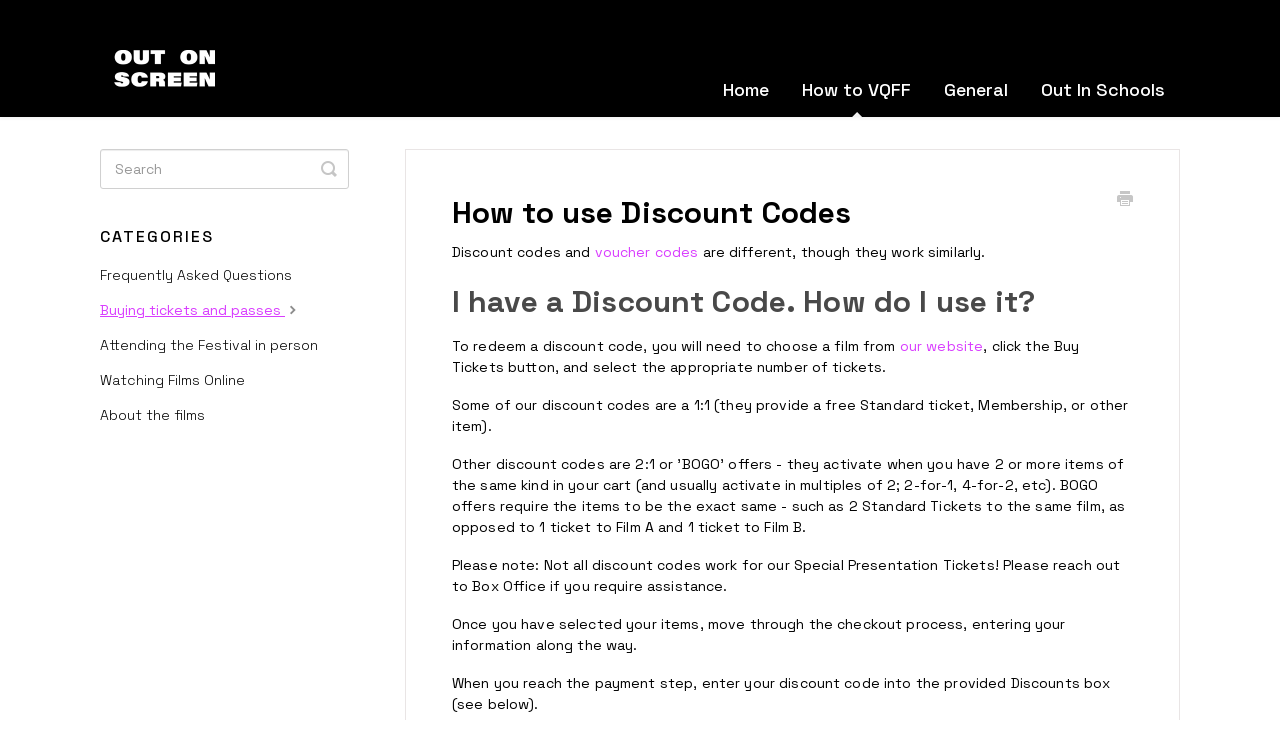

--- FILE ---
content_type: text/html; charset=utf-8
request_url: https://help.outonscreen.com/article/19-how-to-use-discount-codes
body_size: 4340
content:


<!DOCTYPE html>
<html>
    
<head>
    <meta charset="utf-8"/>
    <title>How to use Discount Codes - VQFF FAQs</title>
    <meta name="viewport" content="width=device-width, maximum-scale=1"/>
    <meta name="apple-mobile-web-app-capable" content="yes"/>
    <meta name="format-detection" content="telephone=no">
    <meta name="description" content="Discount codes and voucher codes are different, though they work similarly. I have a Discount Code. How do I use it? To redeem a discount code, you will need to"/>
    <meta name="author" content="Out On Screen"/>
    <link rel="canonical" href="https://help.outonscreen.com/article/19-how-to-use-discount-codes"/>
    
        
   
            <meta name="twitter:card" content="summary"/>
            <meta name="twitter:title" content="How to use Discount Codes" />
            <meta name="twitter:description" content="Discount codes and voucher codes are different, though they work similarly. I have a Discount Code. How do I use it? To redeem a discount code, you will need to"/>


    

    
        <link rel="stylesheet" href="//d3eto7onm69fcz.cloudfront.net/assets/stylesheets/launch-1769188798556.css">
    
    <style>
        body { background: #ffffff; }
        .navbar .navbar-inner { background: #000000; }
        .navbar .nav li a, 
        .navbar .icon-private-w  { color: #ffffff; }
        .navbar .brand, 
        .navbar .nav li a:hover, 
        .navbar .nav li a:focus, 
        .navbar .nav .active a, 
        .navbar .nav .active a:hover, 
        .navbar .nav .active a:focus  { color: #ffffff; }
        .navbar a:hover .icon-private-w, 
        .navbar a:focus .icon-private-w, 
        .navbar .active a .icon-private-w, 
        .navbar .active a:hover .icon-private-w, 
        .navbar .active a:focus .icon-private-w { color: #ffffff; }
        #serp-dd .result a:hover,
        #serp-dd .result > li.active,
        #fullArticle strong a,
        #fullArticle a strong,
        .collection a,
        .contentWrapper a,
        .most-pop-articles .popArticles a,
        .most-pop-articles .popArticles a:hover span,
        .category-list .category .article-count,
        .category-list .category:hover .article-count { color: #d93dff; }
        #fullArticle, 
        #fullArticle p, 
        #fullArticle ul, 
        #fullArticle ol, 
        #fullArticle li, 
        #fullArticle div, 
        #fullArticle blockquote, 
        #fullArticle dd, 
        #fullArticle table { color:#000000; }
    </style>
    
        <link rel="stylesheet" href="//s3.amazonaws.com/helpscout.net/docs/assets/5ef632d82c7d3a10cba9a226/attachments/68acf282f0e554132affc3b1/oos-helpscout-update.css">
    
    <link rel="apple-touch-icon-precomposed" href="//d33v4339jhl8k0.cloudfront.net/docs/assets/5ef632d82c7d3a10cba9a226/images/68140dda33be436183aae456/OOS-OIS-VQFF-Icon-06.png">
    <link rel="shortcut icon" type="image/png" href="//d33v4339jhl8k0.cloudfront.net/docs/assets/5ef632d82c7d3a10cba9a226/images/68140ddaab34b946ac082a35/OOS-OIS-VQFF-Icon-02.png">
    <!--[if lt IE 9]>
    
        <script src="//d3eto7onm69fcz.cloudfront.net/assets/javascripts/html5shiv.min.js"></script>
    
    <![endif]-->
    
        <script type="application/ld+json">
        {"@context":"https://schema.org","@type":"WebSite","url":"https://help.outonscreen.com","potentialAction":{"@type":"SearchAction","target":"https://help.outonscreen.com/search?query={query}","query-input":"required name=query"}}
        </script>
    
        <script type="application/ld+json">
        {"@context":"https://schema.org","@type":"BreadcrumbList","itemListElement":[{"@type":"ListItem","position":1,"name":"VQFF FAQs","item":"https://help.outonscreen.com"},{"@type":"ListItem","position":2,"name":"How to VQFF","item":"https://help.outonscreen.com/collection/1-how-to-vqff"},{"@type":"ListItem","position":3,"name":"How to use Discount Codes","item":"https://help.outonscreen.com/article/19-how-to-use-discount-codes"}]}
        </script>
    
    
        <script type="text/javascript">!function(e,t,n){function a(){var e=t.getElementsByTagName("script")[0],n=t.createElement("script");n.type="text/javascript",n.async=!0,n.src="https://beacon-v2.helpscout.net",e.parentNode.insertBefore(n,e)}if(e.Beacon=n=function(t,n,a){e.Beacon.readyQueue.push({method:t,options:n,data:a})},n.readyQueue=[],"complete"===t.readyState)return a();e.attachEvent?e.attachEvent("onload",a):e.addEventListener("load",a,!1)}(window,document,window.Beacon||function(){});</script>
<script type="text/javascript">window.Beacon('init', '4acdcb48-c85f-4922-8d39-a7a1fe80f5df')</script>

<script src="https://cdn.userway.org/widget.js" data-account="7hrvt2Kv3n"></script>
    
</head>
    
    <body>
        
<header id="mainNav" class="navbar">
    <div class="navbar-inner">
        <div class="container-fluid">
            <a class="brand" href="http://queerfilmfestival.ca/">
            
                
                    <img src="//d33v4339jhl8k0.cloudfront.net/docs/assets/5ef632d82c7d3a10cba9a226/images/68140dda8746791c5f1e44b7/OOS-black-email-signature.png" alt="VQFF FAQs" width="130" height="75">
                

            
            </a>
            
                <button type="button" class="btn btn-navbar" data-toggle="collapse" data-target=".nav-collapse">
                    <span class="sr-only">Toggle Navigation</span>
                    <span class="icon-bar"></span>
                    <span class="icon-bar"></span>
                    <span class="icon-bar"></span>
                </button>
            
            <div class="nav-collapse collapse">
                <nav role="navigation"><!-- added for accessibility -->
                <ul class="nav">
                    
                        <li id="home"><a href="/">Home <b class="caret"></b></a></li>
                    
                    
                        
                            <li  class="active"  id="how-to-vqff"><a href="/collection/1-how-to-vqff">How to VQFF  <b class="caret"></b></a></li>
                        
                            <li  id="general"><a href="/collection/65-general">General  <b class="caret"></b></a></li>
                        
                            <li  id="out-in-schools"><a href="/collection/29-out-in-schools">Out In Schools  <b class="caret"></b></a></li>
                        
                    
                    
                </ul>
                </nav>
            </div><!--/.nav-collapse -->
        </div><!--/container-->
    </div><!--/navbar-inner-->
</header>
        <section id="contentArea" class="container-fluid">
            <div class="row-fluid">
                <section id="main-content" class="span9">
                    <div class="contentWrapper withRelated">
                        
    
    <article id="fullArticle">
        <h1 class="title">How to use Discount Codes</h1>
    
        <a href="javascript:window.print()" class="printArticle" title="Print this article" aria-label="Print this Article"><i class="icon-print"></i></a>
        <p>Discount codes and <a href="https://out-on-screen.helpscoutdocs.com/article/18-how-to-use-extra-vouchers">voucher codes</a> are different, though they work similarly.</p>
<h1><strong>I have a Discount Code. How do I use it?</strong></h1>
<p>To redeem a discount code, you will need to choose a film from <a href="https://outonscreen.com/vqff/programme/">our website</a>, click the Buy Tickets button, and select the appropriate number of tickets.</p>
<p>Some of our discount codes are a 1:1 (they provide a free Standard ticket, Membership, or other item).</p>
<p>Other discount codes are 2:1 or 'BOGO' offers - they activate when you have 2 or more items of the same kind in your cart (and usually activate in multiples of 2; 2-for-1, 4-for-2, etc). BOGO offers require the items to be the exact same - such as 2 Standard Tickets to the same film, as opposed to 1 ticket to Film A and 1 ticket to Film B.&nbsp;</p>
<p>Please note: Not all discount codes work for our Special Presentation Tickets! Please reach out to Box Office if you require assistance.</p>
<p>Once you have selected your items, move through the checkout process, entering your information along the way.</p>
<p>When you reach the payment step, enter your discount code into the provided Discounts box (see below).</p><br><br>
<p><img src="https://lh7-rt.googleusercontent.com/docsz/AD_4nXfPQfiBqU_Tvj2e7NsKcRpRl0tKTXtv7xF3eRI3V57dzYdSALqyBNiIQFVKrkU-lFAO1KF4Ju-dpP8F2Idl2rOuss7iOe2UqYb3w5--j8ou5uVylIEJmX6MvcxpUINxhBwmeOXiwvfqijBFZfcmPmOL3Wc7?key=1NQOOj0l--DgXdtE6d40eA" style="width: 100%; max-width: 100%; "></p><br><br>
<p>Once you have entered your code and completed the checkout process, you should receive an order confirmation email which will include additional info on when you can access your chosen film.</p>
<p>Please note that some films and programs may be free, meaning you will not need to redeem a code to attend, though we still need you to book tickets so we can manage capacity at the venue.</p>
<p>All of our workshops and panels are free to attend, but folks need to get a ticket to register. If the workshop or panel is being held on Zoom, an email with the link will be sent to everyone with a workshop or panel ticket about an hour before the event is scheduled to begin (at 10am for an 11am workshop, for example).</p>
    </article>
    

    <section class="articleFoot">
    

    <time class="lu" datetime=2024-08-27 >Last updated on August 27, 2024</time>
    </section>

                    </div><!--/contentWrapper-->
                    
                        <section class="related">
                            <h3>Related Articles</h3>
                            <ul>
                                
                                    <li><a href="/article/18-how-to-use-vouchers"><i class="icon-article-doc"></i><span>How to use Film Vouchers</span></a></li>
                                
                            </ul>
                        </section>
                    
                </section><!--/content-->
                <aside id="sidebar" class="span3">
                 

<form action="/search" method="GET" id="searchBar" class="sm" autocomplete="off">
    
                    <input type="hidden" name="collectionId" value="5f06243404286306f80660cc"/>
                    <input type="text" name="query" title="search-query" class="search-query" placeholder="Search" value="" aria-label="Search" />
                    <button type="submit">
                        <span class="sr-only">Toggle Search</span>
                        <i class="icon-search"></i>
                    </button>
                    <div id="serp-dd" style="display: none;" class="sb">
                        <ul class="result">
                        </ul>
                    </div>
                
</form>

                
                    <h3>Categories</h3>
                    <ul class="nav nav-list">
                    
                        
                            <li ><a href="/category/6-how-to-vqff">Frequently Asked Questions  <i class="icon-arrow"></i></a></li>
                        
                    
                        
                            <li  class="active" ><a href="/category/108-buying-tickets-and-passes">Buying tickets and passes  <i class="icon-arrow"></i></a></li>
                        
                    
                        
                            <li ><a href="/category/109-attending-the-festival-in-person">Attending the Festival in person  <i class="icon-arrow"></i></a></li>
                        
                    
                        
                            <li ><a href="/category/110-attending-the-festival-virtually">Watching Films Online  <i class="icon-arrow"></i></a></li>
                        
                    
                        
                            <li ><a href="/category/111-about-the-films">About the films  <i class="icon-arrow"></i></a></li>
                        
                    
                    </ul>
                
                </aside><!--/span-->
            </div><!--/row-->
            <div id="noResults" style="display:none;">No results found</div>
            <footer>
                

<p>&copy;
    
        <a href="http://queerfilmfestival.ca/">Out On Screen</a>
    
    2026. <span>Powered by <a rel="nofollow noopener noreferrer" href="https://www.helpscout.com/docs-refer/?co=Out+On+Screen&utm_source=docs&utm_medium=footerlink&utm_campaign=Docs+Branding" target="_blank">Help Scout</a></span>
    
        
    
</p>

            </footer>
        </section><!--/.fluid-container-->
        
        
    <script src="//d3eto7onm69fcz.cloudfront.net/assets/javascripts/app4.min.js"></script>

<script>
// keep iOS links from opening safari
if(("standalone" in window.navigator) && window.navigator.standalone){
// If you want to prevent remote links in standalone web apps opening Mobile Safari, change 'remotes' to true
var noddy, remotes = false;
document.addEventListener('click', function(event) {
noddy = event.target;
while(noddy.nodeName !== "A" && noddy.nodeName !== "HTML") {
noddy = noddy.parentNode;
}

if('href' in noddy && noddy.href.indexOf('http') !== -1 && (noddy.href.indexOf(document.location.host) !== -1 || remotes)){
event.preventDefault();
document.location.href = noddy.href;
}

},false);
}
</script>
        
    </body>
</html>




--- FILE ---
content_type: text/css
request_url: https://s3.amazonaws.com/helpscout.net/docs/assets/5ef632d82c7d3a10cba9a226/attachments/68acf282f0e554132affc3b1/oos-helpscout-update.css
body_size: 8708
content:
@import url('https://fonts.googleapis.com/css2?family=Space+Grotesk:wght@300;400;500;600;700&display=swap');
/* */

body {
    font-family: 'Space Grotesk', sans-serif;
    font-weight: 400;
}
/* Home Page Title */

.navbar .nav li {
    display: inline-block;
    float: none;
    font-family: 'Space Grotesk', sans-serif;
    font-size: 18px;
    font-weight: 400;
    color: #ffffff
}
.navbar .nav li a, .navbar .icon-private-w, .navbar .active a:focus {
    font-size: 18px;
    font-weight: 500;
    color: #ffffff
}

/* Home Page Category Title*/

.category-list h3 {
    font-size: 20px;
    font-weight: 400;
    font-family: 'Space Grotesk', sans-serif;
}

/* Category Styles */

.category-list .category p {
    font-family: 'Space Grotesk', sans-serif;
    font-weight: 400;
    font-size: 15px;
    color: #000000;
}

/* Category Images*/
.category-list a[id^="category-"] {
  background-repeat: no-repeat !important;
  background-position: top center !important;
  background-size: 100px auto !important;
  padding-top: 160px !important;
}

/*How to VQFF*/
/*Frequently Asked Questions*/
a#category-6 {
    background-image: url(https://outonscreen.com/wp-content/uploads/2024/12/VQFF2024-guide-cover-501x800.png);
}

/*Buying tickets and passes*/
a#category-108 {
    background-image: url(https://outonscreen.com/wp-content/uploads/2024/12/VQFF2024-guide-cover-501x800.png);
}

/*Attending the Festival in person*/
a#category-109 {
    background-image: url(https://outonscreen.com/wp-content/uploads/2024/12/VQFF2024-guide-cover-501x800.png);
}

/*General*/
/*Watching Films Online*/
/*About the films*/

/*Out In Schools*/
/*Accessibility*/
/*History of Out On Screen*/
/*Work with Out On Screen*/

/*Support Out On Screen*/
/*Film Catalogue*/
/*Presentations*/

/*Programming*/
/*Donations & Sponsorships*/
/*Volunteering*/


/*Internal Documents*/
/*Awards*/
/*Education & Mentorship*/
/*Submissions*/
/*Year-Round Programmimg*/

/*Internal Documents*/
/*Internal Policies*/

.category-list .category {
    background-color: #fff;
    background-position: top 20px center !important;
    background-repeat: no-repeat !important;
    background-size: 100px auto !important;
    box-shadow: 0 7px 4px -5px rgba(0, 0, 0, 0.05);
    box-sizing: border-box;
    min-height: 183px;
    padding: 120px 20px 15px;
    position: relative;
    width: 31.5%;
    transition: all 0.2s;
}
.category-list .category:hover {
    text-decoration: none;
    background: #f7f7f9;
}


.collection-category h2 {
    font-weight: 400;
    margin: 0 0 20px;
    text-align: center;
    padding-left: 0%;
    font-family: 'Space Grotesk', sans-serif;
    /* text-transform: uppercase; */
    color: #7e8287;
    font-size: 22px;
    letter-spacing: 1px;
}

.collection-category h2 a {
    color: #D93DFF;
}

.collection-category .category-list {
    margin: 0 0 4em;
    text-align: center;
}


/* Home Page Search Button */

#searchBar button {
    background: #D93DFF;
    border-color: transparent;
    color: #fff;
    border-radius: 0 5px 5px 0;
    border-color: transparent;
    font-size: 18px;
    padding: 0 1.5em;
    height: 50px;
    position: absolute;
}
#searchBar button:hover {
    background: #00FFCF;
    border-color: transparent;
    color: #000000;
}
input, button, select, textarea {
    font-family: 'Space Grotesk', sans-serif;
}


/* Side Bar Styles */

#sidebar .nav-list a {
    display: inline-block;
    color: #000000;
    font-size: 14px;
    padding: 6px 15px 6px 0;
    line-height: 20px;
    margin-left: 0;
    font-family: 'Space Grotesk', sans-serif;
    font-weight: 300;
}
#sidebar .nav-list .active a, #sidebar .nav-list .active a:hover, #sidebar .nav-list .active a:focus {
    font-weight: 400;
    color: #D93DFF;
    background: 0 0;
    text-shadow: none;
    text-decoration: underline;
}
#sidebar .nav-list .active a:focus {
    font-weight: 400;
    color: #D93DFF;
    background: 0 0;
    text-shadow: none;
    text-decoration: underline;
}
#sidebar h3 {
    text-transform: uppercase;
    font-size: 16px;
    color: #000000;
    font-weight: 500;
    margin-bottom: 4px;
    font-family: 'Space Grotesk', sans-serif;
    letter-spacing: 2px;
}
/* Article Styles */

#main-content {
    background: none;
    float: right;
    margin-bottom: 2em;
    padding: 32px 0 0 28px;
}

#fullArticle img {
    display: block;
    margin: 1em 0 2em;
    padding: 4px;
    border-radius: 4px;
    box-sizing: border-box;
}

#fullArticle .active a:hover {
    font-family: 'Space Grotesk', sans-serif;
    color: #D93DFF;
}

#fullArticle .title, .contentWrapper h1 {
    margin: 0 30px .5em 0;
    font-family: 'Space Grotesk', sans-serif;
    color: #000000;
    font-weight: 700;
}
#fullArticle .printArticle {
    position: absolute;
    right: 46px;
    top: 40px;
}
#fullArticle, #fullArticle p, #fullArticle ul, #fullArticle ol, #fullArticle li, #fullArticle div, #fullArticle blockquote, #fullArticle dd, #fullArticle table {
    color: #000000;
    font-family: 'Space Grotesk', sans-serif;
    font-size: 14px;
    font-weight: 400;
    letter-spacing: .01em;
}
#categoryHead .sort select {
    width: 150px;
    height: 24px;
    margin: 0;
    line-height: 24px;
    font-size: 13px;
    color: #000000;
    font-family: 'Space Grotesk', sans-serif;
    font-weight: 400;
}

/* Article Footers */

.articleFoot p, .articleFoot time {
    color: #7e8287;
    display: inline-block;
    font-family: 'Space Grotesk', sans-serif;
    font-weight: 400;
    font-style: italic;
}

/* Page Footers */

footer p a {
    color: #7e8287;
    font-family: 'Space Grotesk', sans-serif;
    font-weight: 400;
}


/* Contact Modal */

#contactModal h2, .abuse h2 {
    background: #fff;
    margin: 0;
    padding: 11px 0 10px 18px;
    font-size: 22px;
    border-bottom: 1px solid #ccc;
    border-top-left-radius: 4px;
    border-top-right-radius: 4px;
    font-family: 'Space Grotesk', sans-serif;
    color: #D93DFF;
    font-weight: 400;
}
#contactModal .control-label {
    width: 110px;
    font-family: 'Space Grotesk', sans-serif;
    font-size: 14px;
    font-weight: 400;
    color: #000000;
}

.btn {
    color: #fff;
    text-shadow: 0 0px 0px rgba(255,255,255,.0);
    background: #D93DFF;
    border-radius: 5px;
    border-color: transparent;
    font-size: 14px;
    padding: .5em;
    /* height: 50px; */
}

.btn:hover, .btn:focus, .btn:active, .btn.active, .btn.disabled, .btn[disabled] {
    color: #fff;
    text-shadow: 0 0px 0px rgba(255,255,255,.0);
    background: #00FFCF;
    border-color: transparent;
}

#search-query .btn:hover {
    color: #fff;
    text-shadow: 0 0px 0px rgba(255,255,255,.0);
    background: #D93DFF;
    border-radius: 5px;
    border-color: transparent;
    font-size: 18px;
    padding: 0 1.5em;
    height: 50px;
}

.category-list {
    text-align: center;
}


/* Collection Titles  */
.collection-category h2 a {
    color: #000000;
}

.collection-category h2 {
    font-weight: 400;
    margin: 0 0 20px;
    padding-left: .65%;
    font-family: 'Space Grotesk', sans-serif;
    text-align: center;
}


/* USERWAY */

.uw-sl,
.uwy, body .uwy{
  z-index: 50!important;
}

body .uwy.userway_p3 .uai {
  bottom: 0 !important;
  right: 0 !important;
}

body .uwy.userway_p3 .userway_buttons_wrapper {
    left: calc(-33px + 100vw) !important;
    bottom: 76px !important;
    transform: translate(-60px, -40px) !important;
}


body .uwy.userway_p1.userway_hidden .uai, body .uwy.userway_p2.userway_hidden .uai, body .uwy.userway_p3.userway_hidden .uai {
  transform: scale(1.3) translate(100%,-50%) !important;
  right: 20px !important;
}

/*Help Scout */

 .hsds-beacon .BeaconContainer, .hsds-beacon .QeSNz.BeaconContainer {
                z-index: 10000;
}

/*Mobile*/

@media all and (max-width: 768px) {
    .collection-category .category-list {
        display: flex;
        align-items: flex-start;
        justify-content: flex-start;
        flex-wrap: wrap;
    }
    
    .category-list .category {
        width: 100%;
        margin-bottom: 20px !important;
    }
    
    .category-list a[id^="category-"] {
        background-size: 130px auto !important;
        padding-top: 230px !important;
    }

    body .uwy.userway_p3 .uai {
        right: 5px !important;
    }
    
    #main-content {
    float: none;
}
}
